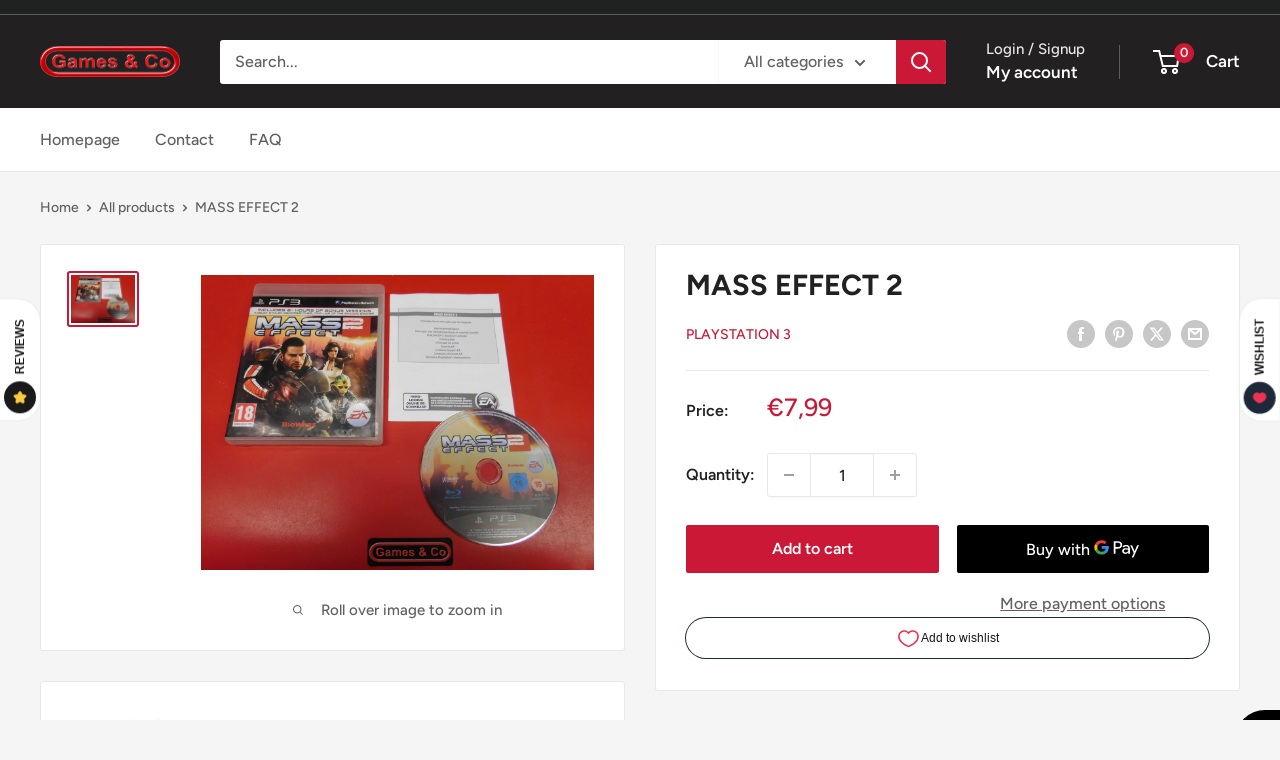

--- FILE ---
content_type: text/javascript
request_url: https://www.gamesenco.com/cdn/shop/t/25/assets/custom.js?v=102476495355921946141753522388
body_size: -693
content:
//# sourceMappingURL=/cdn/shop/t/25/assets/custom.js.map?v=102476495355921946141753522388
